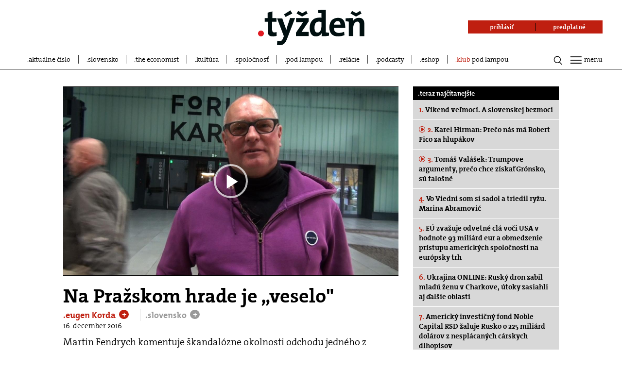

--- FILE ---
content_type: application/x-javascript; charset=utf-8
request_url: https://inres.uspech.sk/backend/remarketing.js?ts=1768797556310&ver=38&feat=36351&tag=393&url=https%3A%2F%2Fwww.tyzden.sk%2Fpolitika%2F36139%2Fna-prazskom-hrade-je-veselo%2F&secure=1&tcm=1&csf=139
body_size: 183
content:
g_ntscAd.persistCookie("0000000055075927");
g_ntscAd.remarketingStored(true);



--- FILE ---
content_type: application/javascript; charset=utf-8
request_url: https://fundingchoicesmessages.google.com/f/AGSKWxXU6jp8GwJDp60IbctierjAXkRLuE0sV3mB8ESwFtND8Rxq3EQhFjgMsDM0aMjCUwNTOlYmHl0ZYIXmNbwwWH7Gyf6SYGpRiEvbYN1v-olKVEGQQOUG-vPwobgsimQEa8AQsEsrcLLQ7gVwNb-pX0UGxQkvg83QlVgIwQqMA1WBtx84wvZRbLz2MhCc/_.html?clicktag=/popupunder._skyscraper160x600./adsense250._adcall.
body_size: -1291
content:
window['7693d975-8cdc-43fa-96b7-8441d727abe3'] = true;